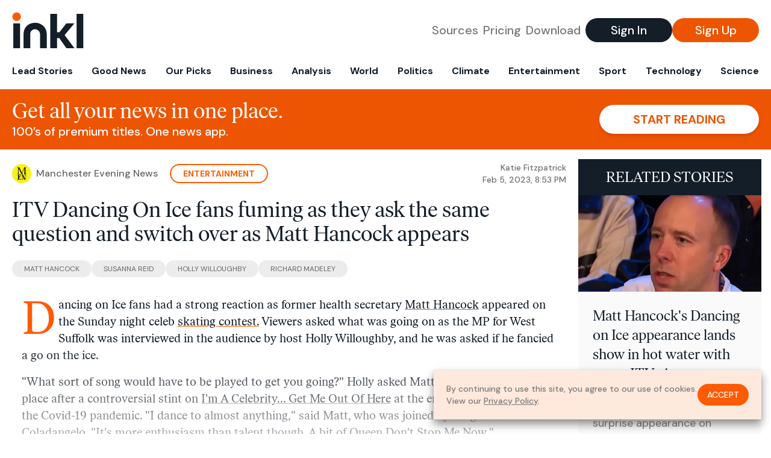

--- FILE ---
content_type: text/html; charset=utf-8
request_url: https://www.inkl.com/news/itv-dancing-on-ice-fans-fuming-as-they-ask-the-same-question-and-switch-over-as-matt-hancock-appears/related
body_size: 2382
content:

  <div class="flex grow">
  <a href="/news/matt-hancock-s-dancing-on-ice-appearance-lands-show-in-hot-water-with-angry-itv-viewers" class="flex flex-col grow bg-gray-100">

      <img src="https://images.inkl.com/s3/article/lead_image/17695418/0_dancingicemhJPG.jpg?w=600" alt="Matt Hancock&#39;s Dancing on Ice appearance lands show in hot water with angry ITV viewers" width="1200" height="630" class="w-full" loading="lazy">

    <div class="font-headline text-2xl leading-7 px-3 pt-5 md:leading-8 md:px-6 md:pt-6">
      Matt Hancock's Dancing on Ice appearance lands show in hot water with angry ITV viewers
    </div>

    <div class="font-sans text-gray-500 px-3 pt-5 md:text-lg md:px-6 md:pt-6">
      Matt Hancock made a surprise appearance on Sunday night's Dancing on Ice to an angry reaction from ITV viewers
    </div>

    <div class="flex items-center px-3 py-7 md:px-6 md:py-8 mt-auto">
      <img src="https://images.inkl.com/s3/publisher/icon_rounded/145/chronicle-live-icon-rounded.png?w=50" alt="Chronicle Live" class="w-6 h-6 md:w-8 md:h-8" width="50" height="50" loading="lazy">

      <div class="font-sans font-medium text-gray-600 ml-2">
        Chronicle Live
      </div>
    </div>
  </a>
</div>


  <div class="flex grow">
  <a href="/news/matt-hancock-reveals-secret-friendship-with-dancing-on-ice-star-leaving-fans-stunned" class="flex flex-col grow bg-gray-100">

      <img src="https://images.inkl.com/s3/article/lead_image/17700980/1_Dancing-On-Ice-TV-show-Series-15-Episode-4-Hertfordshire-UK-05-Feb-2023.jpg?w=600" alt="Matt Hancock reveals secret friendship with Dancing on Ice star - leaving fans stunned" width="1200" height="630" class="w-full" loading="lazy">

    <div class="font-headline text-2xl leading-7 px-3 pt-5 md:leading-8 md:px-6 md:pt-6">
      Matt Hancock reveals secret friendship with Dancing on Ice star - leaving fans stunned
    </div>

    <div class="font-sans text-gray-500 px-3 pt-5 md:text-lg md:px-6 md:pt-6">
      Matt Hancock has revealed an unlikely friendship with The Wanted's Siva Kaneswaran after the politician rocked up on Dancing on Ice with partner Gina Coalangelo
    </div>

    <div class="flex items-center px-3 py-7 md:px-6 md:py-8 mt-auto">
      <img src="https://images.inkl.com/s3/publisher/icon_rounded/133/daily-mirror-icon-rounded-3.png?w=50" alt="Daily Mirror" class="w-6 h-6 md:w-8 md:h-8" width="50" height="50" loading="lazy">

      <div class="font-sans font-medium text-gray-600 ml-2">
        Daily Mirror
      </div>
    </div>
  </a>
</div>


  <div class="flex grow">
  <a href="/news/dancing-on-ice-viewers-brand-show-disgusting-after-interview" class="flex flex-col grow bg-gray-100">

      <img src="https://images.inkl.com/s3/article/lead_image/17695414/0_RLP_MDG_14805JPG.jpg?w=600" alt="Dancing on Ice viewers brand show &#39;disgusting&#39; after interview" width="1200" height="630" class="w-full" loading="lazy">

    <div class="font-headline text-2xl leading-7 px-3 pt-5 md:leading-8 md:px-6 md:pt-6">
      Dancing on Ice viewers brand show 'disgusting' after interview
    </div>

    <div class="font-sans text-gray-500 px-3 pt-5 md:text-lg md:px-6 md:pt-6">
      Viewers were not happy after Holly Willoughby and Phillip Schofield spoke to tonight's audience
    </div>

    <div class="flex items-center px-3 py-7 md:px-6 md:py-8 mt-auto">
      <img src="https://images.inkl.com/s3/publisher/icon_rounded/143/liverpool-echo-icon-rounded-2.png?w=50" alt="Liverpool Echo" class="w-6 h-6 md:w-8 md:h-8" width="50" height="50" loading="lazy">

      <div class="font-sans font-medium text-gray-600 ml-2">
        Liverpool Echo
      </div>
    </div>
  </a>
</div>


  <div class="flex grow">
  <a href="/news/dancing-on-ice-fans-left-baffled-as-shameless-matt-hancock-turns-up-in-audience" class="flex flex-col grow bg-gray-100">

    <div class="font-headline text-2xl leading-7 px-3 pt-5 md:leading-8 md:px-6 md:pt-6">
      Dancing On Ice fans left baffled as shameless Matt Hancock turns up in audience
    </div>

    <div class="font-sans text-gray-500 px-3 pt-5 md:text-lg md:px-6 md:pt-6">
      Dancing On Ice fans threatened to switch off tonight as Matt Hancock was interviewed by Holly Willoughby in the ITV1 show audience tonight, with his appearance leaving viewers fuming
    </div>

    <div class="flex items-center px-3 py-7 md:px-6 md:py-8 mt-auto">
      <img src="https://images.inkl.com/s3/publisher/icon_rounded/133/daily-mirror-icon-rounded-3.png?w=50" alt="Daily Mirror" class="w-6 h-6 md:w-8 md:h-8" width="50" height="50" loading="lazy">

      <div class="font-sans font-medium text-gray-600 ml-2">
        Daily Mirror
      </div>
    </div>
  </a>
</div>

    <div class="bg-orange p-6 bg-[url('/images/branding/inkl-watermark.svg')] bg-no-repeat bg-left-bottom bg-[length:200px_100px] md:bg-contain md:hidden">
  <div class="font-serif text-3xl text-white text-center leading-tight md:text-4.5xl ">
    From analysis to the latest developments in health,
    read the most diverse news in one place.
  </div>

  <form join-form-v2 additional-join-params="{&quot;article&quot;:&quot;itv-dancing-on-ice-fans-fuming-as-they-ask-the-same-question-and-switch-over-as-matt-hancock-appears&quot;}" class="max-w-xs mx-auto mt-6" onsubmit="return false;" novalidate>
  <input name="email" type="email" placeholder="Your email address" class="flex items-center justify-center w-full h-11 font-sans font-medium text-md placeholder:font-normal placeholder:text-base text-center rounded-full outline-none">

  <div email-required-error class="font-sans font-medium text-center py-1 text-red-900 hidden">
    Email is required
  </div>

  <div email-invalid-error class="font-sans font-medium text-center py-1 text-red-900 hidden">
    Email is invalid
  </div>

  <div email-registered-error class="font-sans font-medium text-center py-1 text-white hidden">
    Email is already registered. <br> Please
    <a href="/signin" class="text-red-900 underline underline-offset-2">sign in</a>
    instead.
  </div>

  <button type="submit" class="block w-full mt-3 h-12 font-sans font-medium text-lg tracking-wider uppercase bg-blue-900 text-white rounded-full drop-shadow-md z-0">
    <i class="fa-solid fa-spinner fa-spin hidden" processing-icon></i>
    <span>Start reading</span>
  </button>
</form>

  <div>
    <div class="font-sans font-medium text-center mt-6">
      Already a member?
      <a href="/signin?article=itv-dancing-on-ice-fans-fuming-as-they-ask-the-same-question-and-switch-over-as-matt-hancock-appears" class="underline underline-offset-2">
        Sign in here
      </a>
    </div>
  </div>
</div>


  <div class="flex grow">
  <a href="/news/matt-hancock-in-dancing-on-ice-audience-and-reveals-which-song-gets-him-boogieing" class="flex flex-col grow bg-gray-100">

    <div class="font-headline text-2xl leading-7 px-3 pt-5 md:leading-8 md:px-6 md:pt-6">
      Matt Hancock in Dancing On Ice audience and reveals which song gets him boogieing
    </div>

    <div class="font-sans text-gray-500 px-3 pt-5 md:text-lg md:px-6 md:pt-6">
      The former UK Health Secretary also made a joke comparing eating gruesome food while on I'm A Celeb to starring in the ice skating show.
    </div>

    <div class="flex items-center px-3 py-7 md:px-6 md:py-8 mt-auto">
      <img src="https://images.inkl.com/s3/publisher/icon_rounded/134/daily-record-icon-rounded-2.png?w=50" alt="Daily Record" class="w-6 h-6 md:w-8 md:h-8" width="50" height="50" loading="lazy">

      <div class="font-sans font-medium text-gray-600 ml-2">
        Daily Record
      </div>
    </div>
  </a>
</div>


  <div class="flex grow">
  <a href="/news/matt-hancock-gets-the-same-comment-as-she-shares-secret-friendship-with-dancing-on-ice-star-after-sparking-complaints" class="flex flex-col grow bg-gray-100">

    <div class="font-headline text-2xl leading-7 px-3 pt-5 md:leading-8 md:px-6 md:pt-6">
      Matt Hancock gets the same comment as she shares secret friendship with Dancing on Ice star after sparking complaints
    </div>

    <div class="font-sans text-gray-500 px-3 pt-5 md:text-lg md:px-6 md:pt-6">
      Viewers of the ITV skating show were left surprised by the MP's appearance in the audience over the weekend
    </div>

    <div class="flex items-center px-3 py-7 md:px-6 md:py-8 mt-auto">
      <img src="https://images.inkl.com/s3/publisher/icon_rounded/144/manchester-evening-news-icon-rounded.png?w=50" alt="Manchester Evening News" class="w-6 h-6 md:w-8 md:h-8" width="50" height="50" loading="lazy">

      <div class="font-sans font-medium text-gray-600 ml-2">
        Manchester Evening News
      </div>
    </div>
  </a>
</div>

